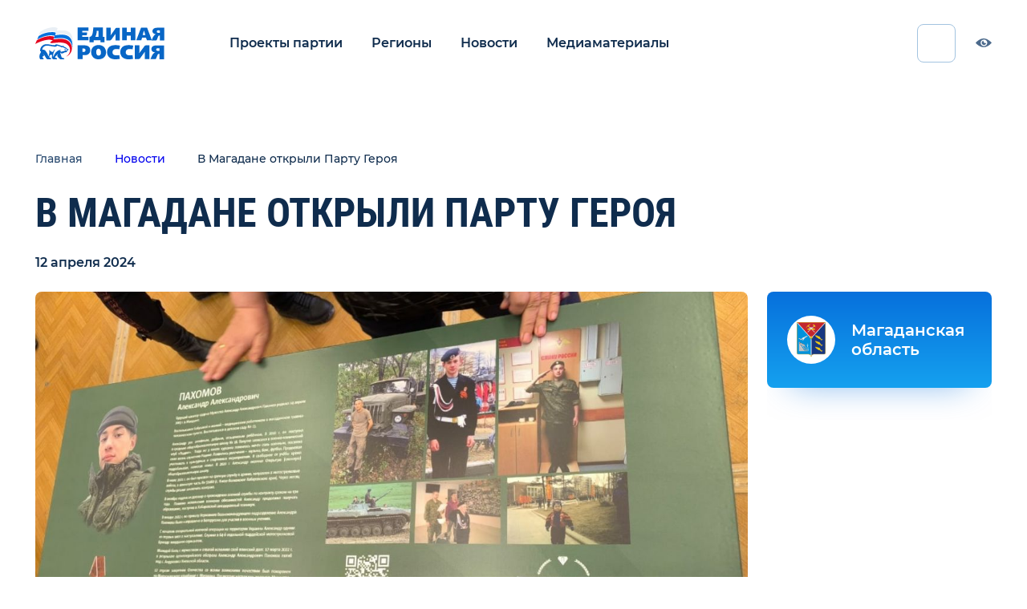

--- FILE ---
content_type: image/svg+xml
request_url: https://proekty.er.ru/images/logo-footer.svg
body_size: 4161
content:
<svg width="204" height="51" viewbox="0 0 204 51" fill="none" xmlns="http://www.w3.org/2000/svg">
<g clip-path="url(#clip0)">
<path d="M57.4041 30.2905C56.2971 25.6541 52.5017 18.3905 39.5343 18.3905C36.8459 18.3905 30.9948 19.1632 28.4645 19.3177C28.6227 19.0086 29.8878 15.6086 30.0459 15.1451C29.5715 14.836 27.3575 14.2178 24.1948 14.0633C16.2878 13.9087 7.11572 17.6177 2.21339 21.0177C1.58084 22.7177 0.632006 25.0359 -0.158691 26.7359C4.42735 24.2632 11.8599 20.7086 19.7669 19.9359C23.8785 19.4723 26.8831 20.5541 27.3575 21.0177C27.832 21.4814 23.5622 22.5632 23.5622 24.2632C23.5622 26.2723 32.418 24.2632 38.111 24.2632C48.5482 24.2632 52.6599 27.9723 54.2413 32.7632C56.2971 38.7905 52.6599 44.5086 48.232 46.6723C53.925 45.2814 59.3017 37.8632 57.4041 30.2905Z" fill="white"/>
<path d="M24.67 12.8295C27.8328 12.8295 30.0467 13.4477 30.6793 13.7568C30.5211 14.2204 29.256 17.6203 29.0979 18.084C30.363 17.9294 36.056 17.1567 40.3258 17.1567C52.9769 17.1567 56.7723 24.5749 57.7211 28.5931C58.0374 29.8294 58.1956 31.8385 58.1956 33.0749C58.8281 30.1385 58.67 27.5113 58.1956 24.2658C57.4049 19.3203 54.0839 11.7477 42.2235 11.7477C37.4793 11.7477 34.3165 12.3659 31.3118 12.675C31.47 12.3659 32.4188 9.4295 32.5769 8.96587C31.9444 8.34768 29.7304 7.7295 26.7258 7.7295C19.2932 7.57496 10.9119 10.0477 5.21884 14.0659C4.58628 15.6113 3.79558 17.7749 3.00488 19.6294C8.69791 15.9203 17.7118 12.8295 24.67 12.8295Z" fill="white"/>
<path d="M83.8139 5.71939H74.0091V8.19212H81.5998C81.5998 10.9739 81.4418 12.8285 80.6511 12.8285C80.0186 12.8285 74.0091 12.8285 74.0091 12.8285V15.4557H83.8139V20.7102H66.7349V0.464844H83.8139V5.71939Z" fill="white"/>
<path d="M102.791 23.9557V20.8648H92.0374V23.9557H85.5537V15.3012C85.5537 15.3012 86.0281 15.3012 86.977 14.9921C88.7165 14.3739 89.6653 12.5194 90.2979 10.0467C91.0886 6.64666 91.4049 3.09212 91.4049 0.464844H106.744V15.3012H109.117V23.9557H102.791ZM96.9398 5.87394C96.7816 9.89212 95.8328 13.2921 94.5677 15.3012H99.6281V5.87394H96.9398Z" fill="white"/>
<path d="M126.67 20.8643V12.3643V10.5098C126.67 10.5098 122.084 16.5371 121.135 18.0825C120.344 19.3189 119.237 21.0189 117.34 21.0189C114.809 21.0189 112.121 21.0189 112.121 21.0189V0.773438H118.921V9.73707L118.763 12.9825C118.763 12.9825 124.93 4.32798 126.195 2.31889C126.986 0.927983 128.409 0.927983 129.2 0.927983C129.675 0.927983 133.312 0.927983 133.312 0.927983V21.1734H126.67" fill="white"/>
<path d="M144.224 7.57173H150.707V0.617188H157.982V20.8626H150.707V13.2899H144.382L144.224 20.8626H136.949V0.617188H144.224V7.57173Z" fill="white"/>
<path d="M183.916 20.8626H176.168L174.586 16.6899H168.419L167.154 20.8626H159.247L166.837 0.617188H176.326L183.916 20.8626ZM169.368 12.3626H173.637L171.423 5.099L169.368 12.3626Z" fill="white"/>
<path d="M196.409 20.8643V13.1371C195.46 13.1371 194.354 13.2916 194.037 14.2189C193.721 14.8371 192.456 18.0825 191.981 19.3189C191.349 20.7098 191.033 21.0189 190.242 21.0189C188.819 21.0189 183.442 21.0189 183.442 21.0189L185.34 16.5371C186.605 13.9098 187.395 13.1371 188.186 12.3643C188.977 11.5916 190.4 11.128 190.4 11.128C189.767 11.128 188.186 10.8189 186.921 10.0462C185.34 8.96435 184.865 7.72798 184.865 6.18253C184.865 5.10071 185.023 3.86435 186.605 2.47344C187.712 1.54616 189.293 0.773438 192.14 0.773438H203.367V21.0189H196.409V20.8643ZM194.512 4.79162C193.879 4.79162 193.088 4.79162 192.456 5.25526C191.981 5.56435 191.665 6.02798 191.665 6.80071C191.665 7.57344 191.981 8.03707 192.298 8.34616C192.93 8.8098 193.879 8.96435 194.512 8.96435H196.409V4.94616H194.512V4.79162Z" fill="white"/>
<path d="M172.688 50.6915V41.2643V39.1006C172.688 39.1006 167.786 46.0552 166.679 47.6006C165.098 50.0734 164.307 50.6915 162.251 50.6915C159.405 50.6915 156.875 50.6915 156.875 50.6915V28.7461H164.149V37.8643L163.991 41.2643C163.991 41.2643 170.633 32.4552 172.056 30.2915C173.005 28.9006 174.428 28.7461 175.377 28.7461C175.851 28.7461 179.963 28.7461 179.963 28.7461V50.6915H172.688Z" fill="white"/>
<path d="M195.777 50.6931V42.3478C194.67 42.3478 193.563 42.5023 193.089 43.5842C192.772 44.2023 191.349 47.7569 190.875 48.9932C190.242 50.5387 189.926 50.6931 188.977 50.6931C187.396 50.6931 181.703 50.6931 181.703 50.6931L183.758 45.9023C185.182 42.966 185.972 42.1931 186.763 41.4204C187.554 40.6476 189.135 40.0296 189.135 40.0296C188.503 40.0296 186.763 39.7205 185.34 38.7933C183.6 37.7114 183.126 36.166 183.126 34.6205C183.126 33.5386 183.442 31.9931 185.024 30.6022C186.131 29.6749 188.028 28.9023 191.033 28.9023H203.21V50.8478H195.777V50.6931ZM193.721 33.3842C193.089 33.3842 192.14 33.5386 191.507 33.8478C191.033 34.1569 190.717 34.7751 190.717 35.5478C190.717 36.3205 191.033 36.7842 191.507 37.0933C192.14 37.5569 193.247 37.7114 193.879 37.7114H195.935V33.3842H193.721Z" fill="white"/>
<path d="M75.907 28.7483C78.1209 28.7483 81.9163 28.7483 84.1302 30.6028C85.3953 31.6847 86.6603 33.5392 86.6603 36.6301C86.6603 41.2665 83.3394 44.3574 78.7533 44.3574H74.6418V50.5392H66.7349V28.5938H75.907V28.7483ZM74.4835 39.2574H76.5395C78.7535 39.2574 79.2277 37.4028 79.2277 36.4756C79.2277 35.5483 78.7535 33.8483 76.5395 33.8483H74.4835V39.2574Z" fill="white"/>
<path d="M108.642 31.8358C110.54 33.8449 111.489 36.7812 111.647 39.5631C111.805 45.1268 108.484 50.9994 99.6281 50.9994C97.5723 50.9994 94.4095 50.6905 91.7211 48.2178C89.349 46.0541 88.0839 42.9632 88.0839 39.7178C87.9258 32.9178 92.67 28.2812 99.9444 28.2812C103.265 28.2812 106.428 29.3631 108.642 31.8358ZM99.7862 34.154C96.4653 34.154 96.149 37.7087 96.149 39.7178C96.149 41.7268 96.6234 45.1268 99.9444 45.1268C103.265 45.1268 103.582 41.7267 103.582 39.8721C103.423 36.0085 101.684 34.154 99.7862 34.154Z" fill="white"/>
<path d="M132.521 35.083C131.572 34.9284 129.675 34.6193 127.619 34.6193C123.823 34.6193 121.768 36.783 121.768 39.7193C121.768 42.5011 123.191 44.6648 127.619 44.6648C129.833 44.6648 131.73 44.5102 132.521 44.3557L133.312 50.383C129.516 51.0011 126.354 51.0011 125.879 51.0011C118.447 51.0011 113.228 46.6739 113.228 39.5648C113.228 32.6102 117.814 28.4375 126.037 28.4375C129.042 28.4375 132.205 28.9011 133.628 29.3648L132.521 35.083Z" fill="white"/>
<path d="M153.396 35.083C152.447 34.9284 150.549 34.6193 148.493 34.6193C144.698 34.6193 142.642 36.783 142.642 39.7193C142.642 42.5011 144.065 44.6648 148.493 44.6648C150.707 44.6648 152.605 44.5102 153.396 44.3557L154.186 50.383C150.391 51.0011 147.228 51.0011 146.754 51.0011C139.321 51.0011 134.103 46.6739 134.103 39.5648C134.103 32.6102 138.689 28.4375 146.912 28.4375C149.916 28.4375 153.079 28.9011 154.503 29.3648L153.396 35.083Z" fill="white"/>
<path d="M58.1956 14.9921C56.9305 10.8194 53.4514 4.94662 43.9631 4.94662C40.3258 4.94662 35.2654 5.25571 33.8421 5.56481C34.0003 5.25571 35.1072 2.1648 35.2654 1.85571C34.6328 0.928437 32.577 0.00116385 29.5724 0.00116385C22.1398 -0.153382 13.1259 3.24662 7.59097 7.2648C6.95841 8.9648 6.00957 11.283 5.53516 12.983C10.9119 9.11935 19.6096 6.33753 27.0421 6.64662C30.2049 6.64662 32.4189 7.2648 33.0514 7.88299C32.8933 8.34662 31.7863 11.283 31.6282 11.5921C34.791 10.9739 39.6933 10.5103 42.3817 10.5103C53.9258 10.5103 57.5631 18.083 58.3538 22.1012C58.5119 23.3375 58.8282 24.7284 58.8282 26.2739C59.3026 23.9557 59.4607 19.1648 58.1956 14.9921Z" fill="white"/>
<path d="M52.3443 34.7753C51.5536 34.4662 50.1304 33.8481 49.1815 33.6935C49.4978 32.6117 48.0745 31.9935 45.3862 31.0662C45.228 29.9844 43.4885 28.9026 42.0652 29.9844C40.1676 28.9026 34.949 27.3571 32.4187 27.0481C32.2606 27.5117 31.7862 28.2844 30.9955 28.439C27.042 29.0571 22.9304 26.739 16.7629 27.0481C12.0187 27.2026 6.95828 31.9935 7.74897 37.8662C8.38153 38.1753 9.17223 38.639 8.85595 39.4117C8.53967 40.1844 8.06525 40.9572 7.27456 42.6572C6.642 44.3572 5.69316 48.2208 7.59083 50.8481H12.9676C13.1257 50.539 12.9676 48.9935 12.335 48.839C11.8606 48.6844 11.228 48.0662 11.3862 47.2935C11.5443 46.5208 12.335 45.9026 13.9164 45.2844C13.6001 44.0481 12.8094 42.8117 12.6513 42.5026C13.2839 42.3481 16.7629 48.6844 17.0792 49.3026C17.5536 49.9208 18.1862 50.539 18.9769 51.0026H24.828C24.828 50.3844 24.828 48.9935 24.1955 48.839C23.4048 48.6844 22.4559 48.6844 22.1397 47.7572C21.9815 46.8299 22.6141 45.7481 22.7722 44.3572C24.0373 43.8935 25.935 44.0481 26.7257 43.8935C26.0932 45.7481 26.2513 48.5299 26.4094 49.4572C26.5676 49.7663 27.3583 50.6935 28.4652 51.0026H34.3164C34.3164 50.539 34.1583 48.9935 33.3676 48.9935C31.9443 48.9935 30.9955 48.2208 31.1536 47.6026C31.1536 46.9844 32.1025 46.0572 33.3676 44.9753C33.842 44.5117 35.4234 42.6572 36.0559 42.9662C35.2652 43.4299 34.949 44.5117 34.4745 45.2844C35.1071 47.139 37.9536 50.0753 39.6931 51.1572H45.8606C45.7024 50.539 45.228 49.1481 44.2792 48.9935C42.8559 48.6844 42.0652 48.5299 41.5908 47.7572C41.1164 46.9844 40.8001 44.6662 40.1676 43.4299C39.3769 41.4208 39.2187 40.4935 40.0094 40.1844C40.1676 40.339 40.8001 41.5753 41.1164 41.8844C42.6978 41.7299 46.0187 40.6481 46.4931 39.7208C47.442 39.8753 48.7071 39.8753 49.1815 39.5662C49.3397 39.5662 50.1304 38.4844 49.9722 38.3299C49.9722 38.3299 49.6559 38.1753 49.3397 38.1753C49.8141 38.0208 50.4466 37.8662 50.6048 37.7117C51.7117 36.6299 52.6606 34.9299 52.3443 34.7753ZM49.9722 36.6299C49.1815 37.0935 47.9164 36.6299 46.9676 36.7844C46.1769 36.939 46.0187 37.4026 46.1769 37.7117C44.7536 38.3299 42.5397 38.1753 41.2745 39.1026C40.8001 38.4844 40.1676 38.0208 38.9024 37.7117C39.0606 37.2481 39.8513 36.3208 40.8001 36.1662C37.4792 35.3935 33.0513 38.4844 30.8373 42.039C29.4141 44.3572 28.9397 46.2117 28.7815 47.139C28.149 46.9844 27.8327 43.739 28.7815 40.9572C29.5722 38.639 30.0466 37.2481 31.3118 35.3935C30.6792 35.239 28.3071 37.2481 27.8327 39.2572C26.4094 39.2572 24.828 38.639 23.8792 37.7117C23.0885 36.939 22.1397 36.3208 21.6652 36.4753C23.0885 39.2572 21.6652 43.8935 20.7164 46.0572C19.7676 45.5935 20.8746 43.4299 15.9722 37.4026C14.3908 35.3935 12.0187 35.5481 10.9118 35.7026C11.3862 31.2208 15.3397 28.7481 20.4001 29.3662C25.4606 29.9844 29.8885 31.2208 32.1024 30.9117C33.842 30.6026 34.0001 29.5208 34.3164 29.3662C36.8466 29.8299 40.642 31.2208 42.3815 32.3026C42.8559 30.7571 44.2792 31.3753 44.5955 32.6117C46.0187 33.0753 47.2838 33.539 47.7583 33.6935C48.0745 33.8481 48.3908 34.3117 48.0745 34.3117C45.0699 34.0026 46.0187 35.239 46.335 35.7026C46.6513 35.7026 47.7583 34.9299 47.9164 34.9299C49.3397 34.9299 50.6048 35.239 51.0792 35.3935C50.921 35.7026 50.2885 36.4753 49.9722 36.6299Z" fill="white"/>
</g>
<defs>
<clipPath id="clip0">
<rect width="204" height="51" fill="white"/>
</clipPath>
</defs>
</svg>
